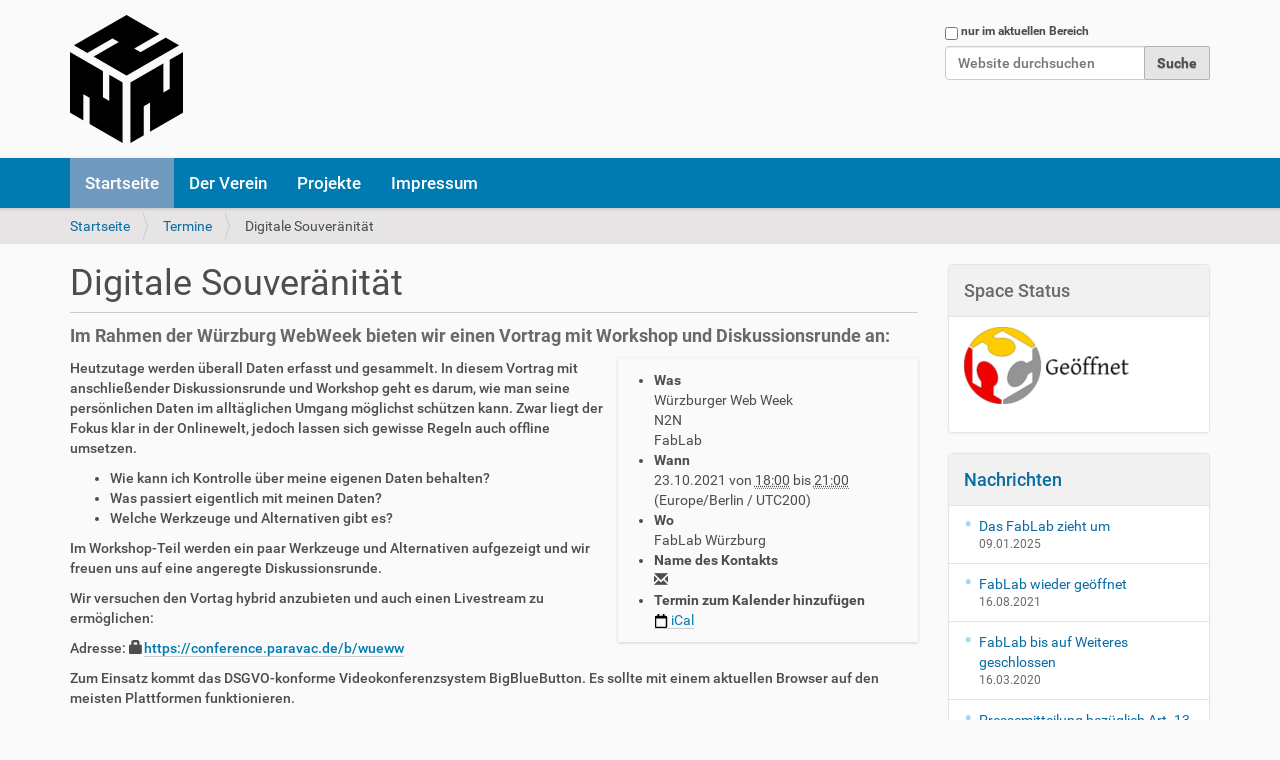

--- FILE ---
content_type: text/html;charset=utf-8
request_url: https://www.nerd2nerd.org/events/digitale-souveraenitaet
body_size: 5269
content:
<!DOCTYPE html>
<html xmlns="http://www.w3.org/1999/xhtml" lang="de" xml:lang="de">
  <head><meta http-equiv="Content-Type" content="text/html; charset=UTF-8" />
    <title>Digitale Souveränität — Nerd2Nerd</title>
    <link rel="shortcut icon" type="image/x-icon" href="/++theme++n2n/barceloneta-favicon.ico" />
    <link rel="apple-touch-icon" href="/++theme++n2n/barceloneta-apple-touch-icon.png" />
    <link rel="apple-touch-icon-precomposed" sizes="144x144" href="/++theme++n2n/barceloneta-apple-touch-icon-144x144-precomposed.png" />
    <link rel="apple-touch-icon-precomposed" sizes="114x114" href="/++theme++n2n/barceloneta-apple-touch-icon-114x114-precomposed.png" />
    <link rel="apple-touch-icon-precomposed" sizes="72x72" href="/++theme++n2n/barceloneta-apple-touch-icon-72x72-precomposed.png" />
    <link rel="apple-touch-icon-precomposed" sizes="57x57" href="/++theme++n2n/barceloneta-apple-touch-icon-57x57-precomposed.png" />
    <link rel="apple-touch-icon-precomposed" href="/++theme++n2n/barceloneta-apple-touch-icon-precomposed.png" />
  <meta name="description" content="Im Rahmen der Würzburg WebWeek bieten wir einen Vortrag mit Workshop und Diskussionsrunde an:" /><meta name="viewport" content="width=device-width, initial-scale=1.0" /><meta name="generator" content="Plone - http://plone.com" /><link rel="canonical" href="https://www.nerd2nerd.org/events/digitale-souveraenitaet" /><link rel="search" href="https://www.nerd2nerd.org/@@search" title="Website durchsuchen" /><link rel="stylesheet" type="text/css" href="https://www.nerd2nerd.org/++resource++plone.app.multilingual.stylesheet/multilingual.css?version=2021-08-16%2013%3A14%3A03.872348" data-bundle="multilingual" /><link rel="stylesheet" type="text/css" href="https://www.nerd2nerd.org/++plone++static/++unique++2021-08-16%2013%3A13%3A47.740324/plone-compiled.css" data-bundle="plone" /><link rel="stylesheet" type="text/css" href="https://www.nerd2nerd.org/++plone++static/++unique++2025-05-29%2018%3A40%3A10.375630/plone-legacy-compiled.css" data-bundle="plone-legacy" /><link rel="stylesheet" type="text/css" href="https://www.nerd2nerd.org//++theme++n2n/less/barceloneta-compiled.css" data-bundle="diazo" /><script type="text/javascript">PORTAL_URL = 'https://www.nerd2nerd.org';</script><script type="text/javascript" src="https://www.nerd2nerd.org/++plone++static/components/jquery/dist/jquery.min.js" data-bundle="basic"></script><script type="text/javascript" src="https://www.nerd2nerd.org/++plone++static/components/requirejs/require.js" data-bundle="basic"></script><script type="text/javascript" src="https://www.nerd2nerd.org/config.js" data-bundle="basic"></script><script type="text/javascript" src="https://www.nerd2nerd.org/++plone++static/++unique++2021-08-16%2013%3A13%3A47.740324/plone-compiled.min.js" data-bundle="plone"></script><script type="text/javascript" src="https://www.nerd2nerd.org/++plone++static/++unique++2025-05-29%2018%3A40%3A10.375630/plone-legacy-compiled.js" data-bundle="plone-legacy"></script></head>
  <body id="visual-portal-wrapper" class="frontend icons-on pat-markspeciallinks portaltype-event section-events site-n2n subsection-digitale-souveraenitaet template-event_view thumbs-on userrole-anonymous viewpermission-view" dir="ltr" data-i18ncatalogurl="https://www.nerd2nerd.org/plonejsi18n" data-pat-plone-modal="{&quot;actionOptions&quot;: {&quot;displayInModal&quot;: false}}" data-pat-markspeciallinks="{&quot;external_links_open_new_window&quot;: false, &quot;mark_special_links&quot;: true}" data-view-url="https://www.nerd2nerd.org/events/digitale-souveraenitaet" data-portal-url="https://www.nerd2nerd.org" data-pat-pickadate="{&quot;date&quot;: {&quot;selectYears&quot;: 200}, &quot;time&quot;: {&quot;interval&quot;: 5 } }" data-base-url="https://www.nerd2nerd.org/events/digitale-souveraenitaet"><div class="outer-wrapper">
      <header id="content-header">
        <div class="container">
          
      <div id="portal-header">
    <a id="portal-logo" title="Nerd2Nerd" href="https://www.nerd2nerd.org">
    <img src="https://www.nerd2nerd.org/@@site-logo/128x128.png" alt="Nerd2Nerd" title="Nerd2Nerd" /></a>

<div id="portal-searchbox">

    <form id="searchGadget_form" action="https://www.nerd2nerd.org/@@search" role="search" data-pat-livesearch="ajaxUrl:https://www.nerd2nerd.org/@@ajax-search" class="pat-livesearch">

        <div class="LSBox">
        <label class="hiddenStructure" for="searchGadget">Website durchsuchen</label>
             
        <div class="searchSection">
            <input id="searchbox_currentfolder_only" class="noborder" type="checkbox" name="path" value="/n2n/events" />
            <label for="searchbox_currentfolder_only" style="cursor: pointer">nur im aktuellen Bereich</label>
        </div>
             
        <input name="SearchableText" type="text" size="18" id="searchGadget" title="Website durchsuchen" placeholder="Website durchsuchen" class="searchField" />

        <input class="searchButton" type="submit" value="Suche" />

         </div>
    </form>

    <div id="portal-advanced-search" class="hiddenStructure">
        <a href="https://www.nerd2nerd.org/@@search">Erweiterte Suche…</a>
    </div>

</div>






</div>

    
          
        </div>
      </header>
      <div id="mainnavigation-wrapper">
        <div id="mainnavigation">

  <p class="hiddenStructure">Sektionen</p>
  <nav class="plone-navbar" id="portal-globalnav-wrapper">
    <div class="container">
      <div class="plone-navbar-header">
        <button type="button" class="plone-navbar-toggle" data-toggle="collapse" data-target="#portal-globalnav-collapse">
          <span class="sr-only">Toggle navigation</span>
          <span class="icon-bar"></span>
          <span class="icon-bar"></span>
          <span class="icon-bar"></span>
        </button>
      </div>

      <div class="plone-collapse plone-navbar-collapse" id="portal-globalnav-collapse">
        <ul class="plone-nav plone-navbar-nav" id="portal-globalnav">
            
              <li id="portaltab-index_html" class="selected">
                  <a href="https://www.nerd2nerd.org" title="">Startseite</a>
              </li>
            
              <li id="portaltab-der-verein">
                  <a href="https://www.nerd2nerd.org/der-verein" title="">Der Verein</a>
              </li>
            
              <li id="portaltab-projekte">
                  <a href="https://www.nerd2nerd.org/projekte" title="">Projekte</a>
              </li>
            
              <li id="portaltab-impressum">
                  <a href="https://www.nerd2nerd.org/impressum" title="">Impressum</a>
              </li>
            
        </ul>
      </div>
    </div>
  </nav>


</div>
      </div>
      
      <div id="above-content-wrapper">
          <div id="viewlet-above-content"><nav id="portal-breadcrumbs" class="plone-breadcrumb">
  <div class="container">
    <span id="breadcrumbs-you-are-here" class="hiddenStructure">Sie sind hier</span>
    <ol aria-labelledby="breadcrumbs-you-are-here">
      <li id="breadcrumbs-home">
        <a href="https://www.nerd2nerd.org">Startseite</a>
      </li>
      <li id="breadcrumbs-1">
        
          <a href="https://www.nerd2nerd.org/events">Termine</a>
          
        
      </li>
      <li id="breadcrumbs-2">
        
          
          <span id="breadcrumbs-current">Digitale Souveränität</span>
        
      </li>
    </ol>
  </div>
</nav>
</div>
      </div>
      <div class="container">
        <div class="row">
          <aside id="global_statusmessage">
      

      <div>
      </div>
    </aside>
        </div>
        <main id="main-container" class="row row-offcanvas row-offcanvas-right">
          <div id="column1-container">
          </div>
          

    

    <div class="col-xs-12 col-sm-9">
      <div class="row">
        <div class="col-xs-12 col-sm-12">
          <article id="content">

          

          <header>
            <div id="viewlet-above-content-title"><span id="social-tags-body" style="display: none" itemscope="" itemtype="http://schema.org/WebPage">
  
</span>
</div>
            
              <h1 class="documentFirstHeading">Digitale Souveränität</h1>

            
            <div id="viewlet-below-content-title"></div>

            
              <div class="documentDescription description">Im Rahmen der Würzburg WebWeek bieten wir einen Vortrag mit Workshop und Diskussionsrunde an:</div>

            
          </header>

          <div id="viewlet-above-content-body"></div>
          <div id="content-core">
            



  <div class="event clearfix" itemscope="" itemtype="https://schema.org/Event">

    <ul class="hiddenStructure">
      <li><a itemprop="url" class="url" href="https://www.nerd2nerd.org/events/digitale-souveraenitaet">https://www.nerd2nerd.org/events/digitale-souveraenitaet</a></li>
      <li itemprop="name" class="summary">Digitale Souveränität</li>
      <li itemprop="startDate" class="dtstart">2021-10-23T18:00:00+02:00</li>
      <li itemprop="endDate" class="dtend">2021-10-23T21:00:00+02:00</li>
      <li itemprop="description" class="description">Im Rahmen der Würzburg WebWeek bieten wir einen Vortrag mit Workshop und Diskussionsrunde an:</li>
    </ul>

    




  <ul class="event summary details" summary="Termindetails">

    

    
    
      <li class="event-category">
        <strong>Was</strong>
        <span itemprop="disambiguatingDescription">Würzburger Web Week</span>
        <span itemprop="disambiguatingDescription">N2N</span>
        <span itemprop="disambiguatingDescription">FabLab</span>
      </li>
    
    

    
      <li class="event-date">
        <strong>Wann</strong>
        <span>
          


  

  
    
    
    <span class="datedisplay">23.10.2021</span> von <abbr class="dtstart" title="2021-10-23T18:00:00+02:00">18:00</abbr> bis <abbr class="dtend" title="2021-10-23T21:00:00+02:00">21:00</abbr>
  




          <span class="timezone">
            (Europe/Berlin / UTC200)
          </span>
        </span>
      </li>
    

    
    
    

    
    
      <li class="event-location" itemprop="location" itemscope="" itemtype="http://schema.org/Place">
        <strong>Wo</strong>
        <span itemprop="address">FabLab Würzburg</span>
      </li>
    
    

    
    
      <li class="event-contact">
        <strong>Name des Kontakts</strong>
        
          <a class="email" href="mailto:info@nerd2nerd.org"></a>
          
        
      </li>
    

    

    
    

    
    
    

    
      <li class="event-calendar">
        <strong>Termin zum Kalender hinzufügen</strong>
        
          <a href="https://www.nerd2nerd.org/events/digitale-souveraenitaet/ics_view" rel="nofollow" title="Herunterladen dieses Termins im iCal-Format">
            <img src="https://www.nerd2nerd.org/++plone++plone.app.event/calendar.svg" alt="" width="14" height="14" class="icalIcon" />
            <span>iCal</span></a>
        
      </li>
    

  </ul>







    <div id="parent-fieldname-text">
      <p>Heutzutage werden überall Daten erfasst und gesammelt. In diesem Vortrag mit anschließender Diskussionsrunde und Workshop geht es darum, wie man seine persönlichen Daten im alltäglichen Umgang möglichst schützen kann. Zwar liegt der Fokus klar in der Onlinewelt, jedoch lassen sich gewisse Regeln auch offline umsetzen.</p>
<ul>
<li>Wie kann ich Kontrolle über meine eigenen Daten behalten?</li>
<li>Was passiert eigentlich mit meinen Daten?</li>
<li>Welche Werkzeuge und Alternativen gibt es?</li>
</ul>
<p>Im Workshop-Teil werden ein paar Werkzeuge und Alternativen aufgezeigt und wir freuen uns auf eine angeregte Diskussionsrunde.</p>
<p>Wir versuchen den Vortag hybrid anzubieten und auch einen Livestream zu ermöglichen:</p>
<p>Adresse: <a href="https://conference.paravac.de/b/wueww" target="_blank" rel="noopener">https://conference.paravac.de/b/wueww</a></p>
<p>Zum Einsatz kommt das DSGVO-konforme Videokonferenzsystem BigBlueButton. Es sollte mit einem aktuellen Browser auf den meisten Plattformen funktionieren.</p>
<p>Anmeldung am Besten per E-Mail an: &lt;<a href="mailto:info@nerd2nerd.org?subject=Anmeldung WueWW: Digitale Souveränität">info@nerd2nerd.org</a>&gt;</p>
<p>Zur Veranstaltung vor Ort gelten die aktuellen Corona-Regelungen und die erweiterten Corona-Regelungen des <a href="https://fablab-wuerzburg.de/doku.php?id=blog:3g-regeln" target="_blank" rel="noopener">FabLab Würzburg</a>!</p>
<p><a href="https://wueww.de/" target="_blank" rel="noopener"><img src="https://www.nerd2nerd.org/events/wueww-logo-2021.svg/@@images/898e204b-cdf3-4561-b2b7-955d7d5c7068.svg" title="wueww-logo-2021.svg" alt="wueww-logo-2021.svg" class="image-inline" /></a></p>
    </div>

  </div>




          </div>
          <div id="viewlet-below-content-body">



    <div class="visualClear"><!-- --></div>

    <div class="documentActions">
        

        

    </div>

</div>

          
        </article>
        </div>
      </div>
      <footer class="row">
        <div class="col-xs-12 col-sm-12">
          <div id="viewlet-below-content"><nav id="category" class="documentByLine" role="navigation">
  <span id="categories-filed-under">abgelegt unter:</span>
  <ul aria-labelledby="categories-filed-under">
    <li>
      <a href="https://www.nerd2nerd.org/@@search?Subject%3Alist=W%C3%BCrzburger%20Web%20Week" class="link-category" rel="nofollow">Würzburger Web Week</a>
    </li>
    <li>
      <a href="https://www.nerd2nerd.org/@@search?Subject%3Alist=N2N" class="link-category" rel="nofollow">N2N</a>
    </li>
    <li>
      <a href="https://www.nerd2nerd.org/@@search?Subject%3Alist=FabLab" class="link-category" rel="nofollow">FabLab</a>
    </li>
  </ul>
</nav>




</div>
        </div>
      </footer>
    </div>
  
          <div class="col-xs-6 col-sm-3 sidebar-offcanvas" role="complementary">
        <aside id="portal-column-two">
          <div class="portletWrapper" id="portletwrapper-706c6f6e652e7269676874636f6c756d6e0a636f6e746578740a2f6e326e0a73706163652d737461747573" data-portlethash="706c6f6e652e7269676874636f6c756d6e0a636f6e746578740a2f6e326e0a73706163652d737461747573">

<section class="portlet portletStaticText portlet-static-space-status">

    <header class="portletHeader">
           Space Status
    </header>

    <section class="portletContent">
        <p><iframe src="https://api.nerd2nerd.org/status.html" height="90" width="220" frameborder="0"></iframe></p>
    </section>
    
    

</section>
</div><div class="portletWrapper" id="portletwrapper-706c6f6e652e7269676874636f6c756d6e0a636f6e746578740a2f6e326e0a6e657773" data-portlethash="706c6f6e652e7269676874636f6c756d6e0a636f6e746578740a2f6e326e0a6e657773">
<aside class="portlet portletNews">

  <header class="portletHeader">
        <a href="https://www.nerd2nerd.org/news" class="tile">Nachrichten</a>
  </header>
  <div class="portletContent">
    <ul>
      
      <li class="portletItem odd">

        <a href="https://www.nerd2nerd.org/das-fablab-zieht-um" class="tile" title="">
           

           Das FabLab zieht um
        </a>
           <time class="portletItemDetails">09.01.2025</time>

      </li>
      
      <li class="portletItem even">

        <a href="https://www.nerd2nerd.org/news/fablab-wieder-geoeffnet" class="tile" title="">
           

           FabLab wieder geöffnet
        </a>
           <time class="portletItemDetails">16.08.2021</time>

      </li>
      
      <li class="portletItem odd">

        <a href="https://www.nerd2nerd.org/news/fablab-bis-auf-weiteres-geschlossen" class="tile" title="">
           

           FabLab bis auf Weiteres geschlossen
        </a>
           <time class="portletItemDetails">16.03.2020</time>

      </li>
      
      <li class="portletItem even">

        <a href="https://www.nerd2nerd.org/news/pressemitteilung-bezueglich-art-13-demo-gemeinsam-fuer-in-die-zukunft" class="tile" title="">
           

           Pressemitteilung bezüglich Art. 13 Demo: Gemeinsam für/in die Zukunft!
        </a>
           <time class="portletItemDetails">12.03.2019</time>

      </li>
      
      <li class="portletItem odd">

        <a href="https://www.nerd2nerd.org/news/pressemitteilung-zum-verkauf-des-areals-frankenhalle" class="tile" title="">
           

           Pressemitteilung zum Verkauf des Areals Frankenhalle
        </a>
           <time class="portletItemDetails">12.11.2018</time>

      </li>
      
    </ul>
  </div>
  <footer class="portletFooter">
        <a href="https://www.nerd2nerd.org/news">Weitere Nachrichten…</a>
  </footer>
  
</aside>

</div><div class="portletWrapper" id="portletwrapper-706c6f6e652e7269676874636f6c756d6e0a636f6e746578740a2f6e326e0a63616c656e646172" data-portlethash="706c6f6e652e7269676874636f6c756d6e0a636f6e746578740a2f6e326e0a63616c656e646172">
<section class="portlet portletCalendar" role="section">

  <header class="portletHeader">
    <a href="?month=12&amp;year=2025" rel="nofollow" class="calendarPrevious pat-contentloader" title="Vorheriger Monat" data-year="2025" data-month="12" data-pat-contentloader="{&quot;url&quot;: &quot;https://www.nerd2nerd.org/@@render-portlet?portlethash=706c6f6e652e7269676874636f6c756d6e0a636f6e746578740a2f6e326e0a63616c656e646172&amp;year=2025&amp;month=12&quot;, &quot;target&quot;: &quot;#portletwrapper-706c6f6e652e7269676874636f6c756d6e0a636f6e746578740a2f6e326e0a63616c656e646172 &gt; *&quot;}">«</a>

    Januar 2026

    <a href="?month=2&amp;year=2026" rel="nofollow" class="calendarNext pat-contentloader" title="Nächster Monat" data-year="2026" data-month="2" data-pat-contentloader="{&quot;url&quot;: &quot;https://www.nerd2nerd.org/@@render-portlet?portlethash=706c6f6e652e7269676874636f6c756d6e0a636f6e746578740a2f6e326e0a63616c656e646172&amp;year=2026&amp;month=2&quot;, &quot;target&quot;: &quot;#portletwrapper-706c6f6e652e7269676874636f6c756d6e0a636f6e746578740a2f6e326e0a63616c656e646172 &gt; *&quot;}">»</a>
  </header>

  <section class="portletContent">
    <table class="ploneCalendar" summary="Kalender">
      <caption class="hiddenStructure">month-1</caption>
      <thead>
        <tr class="weekdays">
          <th scope="col">Mo</th>
        
          <th scope="col">Di</th>
        
          <th scope="col">Mi</th>
        
          <th scope="col">Do</th>
        
          <th scope="col">Fr</th>
        
          <th scope="col">Sa</th>
        
          <th scope="col">So</th>
        </tr>
      </thead>
      <tbody>
        <tr>
          
          <td class="event cal_next_month">
            
            <span>29</span>
            

          </td>
          
          <td class="event cal_next_month">
            
            <span>30</span>
            

          </td>
          
          <td class="event cal_next_month">
            
            <span>31</span>
            

          </td>
          
          <td class="event">
            
            <span>1</span>
            

          </td>
          
          <td class="event">
            
            <span>2</span>
            

          </td>
          
          <td class="event">
            
            <span>3</span>
            

          </td>
          
          <td class="event">
            
            <span>4</span>
            

          </td>
          
        </tr>
        <tr>
          
          <td class="event">
            
            <span>5</span>
            

          </td>
          
          <td class="event">
            
            <span>6</span>
            

          </td>
          
          <td class="event">
            
            <span>7</span>
            

          </td>
          
          <td class="event">
            
            <span>8</span>
            

          </td>
          
          <td class="event">
            
            <span>9</span>
            

          </td>
          
          <td class="event">
            
            <span>10</span>
            

          </td>
          
          <td class="event">
            
            <span>11</span>
            

          </td>
          
        </tr>
        <tr>
          
          <td class="event">
            
            <span>12</span>
            

          </td>
          
          <td class="event">
            
            <span>13</span>
            

          </td>
          
          <td class="event">
            
            <span>14</span>
            

          </td>
          
          <td class="event">
            
            <span>15</span>
            

          </td>
          
          <td class="event">
            
            <span>16</span>
            

          </td>
          
          <td class="event">
            
            <span>17</span>
            

          </td>
          
          <td class="event">
            
            <span>18</span>
            

          </td>
          
        </tr>
        <tr>
          
          <td class="event">
            
            <span>19</span>
            

          </td>
          
          <td class="event today">
            
            <span>20</span>
            

          </td>
          
          <td class="event">
            
            <span>21</span>
            

          </td>
          
          <td class="event">
            
            <span>22</span>
            

          </td>
          
          <td class="event">
            
            <span>23</span>
            

          </td>
          
          <td class="event">
            
            <span>24</span>
            

          </td>
          
          <td class="event">
            
            <span>25</span>
            

          </td>
          
        </tr>
        <tr>
          
          <td class="event">
            
            <span>26</span>
            

          </td>
          
          <td class="event">
            
            <span>27</span>
            

          </td>
          
          <td class="event">
            
            <span>28</span>
            

          </td>
          
          <td class="event">
            
            <span>29</span>
            

          </td>
          
          <td class="event">
            
            <span>30</span>
            

          </td>
          
          <td class="event">
            
            <span>31</span>
            

          </td>
          
          <td class="event cal_next_month">
            
            <span>1</span>
            

          </td>
          
        </tr>
      </tbody>
    </table>
  </section>
</section>

</div>
        </aside>
      </div>
        </main><!--/row-->
      </div><!--/container-->
    </div><!--/outer-wrapper --><footer id="portal-footer-wrapper">
      <div class="container" id="portal-footer">
      
    </div>
    </footer></body>
</html>

--- FILE ---
content_type: text/html
request_url: https://api.nerd2nerd.org/status.html
body_size: 412
content:
<!doctype html>
<html lang="de">
<head>
  <meta charset="utf-8">
  <title>Status</title>
</head>

<body style="margin: 0;">
<img id="status" src="./images/closed.png" width="200" height="77">

<script src="./js/jquery-3.2.1.min.js"></script>
<script type="text/javascript">
  $(document).ready(function() {
    loadStatus();
    setInterval(function() {
      loadStatus();
    }, 10 * 1000);
  });

  function loadStatus () {
    var url = './status.json';
    var data = {};
    $.getJSON(url, data, function (data, status) {
      if (status === 'success') {
        if (data.state.open) {
          $('#status').attr('src', './images/open.png');
        }
      }
    });
  };
</script>

</body>
</html>


--- FILE ---
content_type: image/svg+xml
request_url: https://www.nerd2nerd.org/events/wueww-logo-2021.svg/@@images/898e204b-cdf3-4561-b2b7-955d7d5c7068.svg
body_size: 7712
content:
<?xml version="1.0" encoding="UTF-8"?>
<!-- Generator: Adobe Illustrator 25.3.1, SVG Export Plug-In . SVG Version: 6.00 Build 0)  -->
<svg version="1.1" id="Ebene_1" xmlns="http://www.w3.org/2000/svg" xmlns:xlink="http://www.w3.org/1999/xlink" x="0px" y="0px" viewBox="0 0 595.28 212.6" style="enable-background:new 0 0 595.28 212.6;" xml:space="preserve">
<style type="text/css">
	.st0{fill:#40464B;}
	.st1{fill:#1A9EDA;}
	.st2{fill:url(#SVGID_1_);}
</style>
<g id="Ebene_1_1_">
</g>
<g id="Ebene_2_1_">
	<polygon class="st0" points="146.49,30.36 129.66,101.91 112.52,30.36 85.01,30.36 67.58,101.91 50.59,30.36 28.35,30.36    53,130.47 81.71,130.47 98.69,54.41 115.53,130.47 144.24,130.47 168.74,30.36  "/>
	<path class="st0" d="M248.44,30.36v70.95c0,15.18-9.47,30.67-37.73,30.67s-37.73-15.48-37.73-30.67V30.36h22.55V99.2   c0,8.12,3.91,12.78,15.18,12.78s15.18-4.66,15.18-12.78V30.36H248.44z"/>
	<polygon class="st0" points="257.72,30.36 257.72,130.47 320.71,130.47 320.71,110.48 280.27,110.48 280.27,88.68 317.55,88.68    317.55,68.69 280.27,68.69 280.27,50.35 320.71,50.35 320.71,30.36  "/>
	<polygon class="st1" points="426.51,30.36 409.67,101.91 392.54,30.36 365.03,30.36 347.59,101.91 330.61,30.36 308.36,30.36    333.01,130.47 361.72,130.47 378.71,54.41 395.54,130.47 424.25,130.47 448.76,30.36  "/>
	<polygon class="st0" points="74.01,145.57 67.48,173.1 63.42,173.1 55.47,143.72 57.99,143.72 65.36,171.12 71.93,143.72    76.08,143.72 82.66,171.12 90.02,143.72 92.54,143.72 84.6,173.1 80.54,173.1  "/>
	<path class="st0" d="M98.86,151.62V169c0,1.59,0.84,2.16,2.34,2.16c1.76,0,5.56-1.06,8.25-2.47v-17.08h2.56v21.49h-2.25l-0.18-1.94   c-2.3,1.1-6.13,2.39-8.74,2.39c-3.35,0-4.54-1.9-4.54-4.86v-17.08L98.86,151.62L98.86,151.62z"/>
	<path class="st0" d="M120.06,160.84h10.77v-1.94c0-3.62-1.28-5.52-5.29-5.52c-4.02,0-5.47,1.9-5.47,5.52v1.94H120.06z    M125.66,171.3c2.21,0,4.68-0.44,6.8-1.02l0.44,2.07c-1.98,0.71-4.81,1.19-7.41,1.19c-6.05,0-7.99-3.13-7.99-7.81v-6.75   c0-4.41,1.98-7.81,8.03-7.81s7.81,3.4,7.81,7.81v4.15h-13.28v2.69C120.06,169.66,121.38,171.3,125.66,171.3"/>
	<path class="st0" d="M147.97,153.69c-2.25,0.97-4.72,2.6-6.8,3.97v15.44h-2.56v-21.49h2.29l0.13,3.26c2.29-1.5,4.59-2.96,6.62-3.71   L147.97,153.69z"/>
	<polygon class="st0" points="151.88,151.62 165.83,151.62 165.78,153.69 154.22,171.03 166.18,171.03 166.18,173.1 151.53,173.1    151.53,171.03 163.13,153.69 151.84,153.69  "/>
	<path class="st0" d="M173.81,170.77c1.68,0.31,3.4,0.44,4.94,0.44c4.63,0,5.73-1.94,5.73-5.16v-8.65c0-2.56-1.15-3.75-3.97-3.75   c-2.6,0-4.68,0.71-6.71,1.85v15.27H173.81z M187.05,165.96c0,4.81-2.12,7.59-8.6,7.59c-1.85,0-5.21-0.31-7.19-0.79v-29.92   l2.56-0.35v10.33c1.77-0.93,4.15-1.63,7.06-1.63c4.32,0,6.18,2.47,6.18,6.27L187.05,165.96L187.05,165.96z"/>
	<path class="st0" d="M195.14,151.62V169c0,1.59,0.84,2.16,2.34,2.16c1.76,0,5.56-1.06,8.25-2.47v-17.08h2.56v21.49h-2.25   l-0.18-1.94c-2.29,1.1-6.13,2.39-8.74,2.39c-3.36,0-4.55-1.9-4.55-4.86v-17.08L195.14,151.62L195.14,151.62z"/>
	<path class="st0" d="M223.8,153.69c-2.25,0.97-4.72,2.6-6.79,3.97v15.44h-2.56v-21.49h2.29l0.13,3.26c2.3-1.5,4.59-2.96,6.62-3.71   L223.8,153.69z"/>
	<path class="st0" d="M235.47,153.38c-4.28,0-5.78,1.32-5.78,5.25v0.44c0,4.06,1.85,5.25,5.78,5.25s5.78-1.37,5.78-5.25v-0.44   C241.25,154.75,239.75,153.38,235.47,153.38 M235.47,166.53c-1.1,0-1.99-0.09-2.87-0.27c-1.19,0.97-1.68,1.81-1.68,2.83   c0,0.84,0.49,1.41,1.94,1.54c2.69,0.22,3.31,0.27,6.18,0.49c3.93,0.31,5.34,2.12,5.34,5.12c0,4.46-2.2,6-9.18,6   c-1.98,0-5.25-0.4-7.55-1.06l0.4-2.03c2.12,0.48,4.94,0.88,7.24,0.88c5.82,0,6.58-1.19,6.58-3.66c0-2.12-0.88-2.96-3.44-3.13   c-2.74-0.18-2.96-0.18-5.82-0.4c-3.18-0.27-4.24-1.9-4.24-3.8c0-1.14,0.49-2.47,2.03-3.62c-2.16-1.24-3.18-3.4-3.18-6.44v-0.26   c0-4.86,2.16-7.55,8.25-7.55c1.46,0,2.6,0.13,3.62,0.44H245v1.85l-2.69,0.22c0.97,1.24,1.41,2.96,1.41,5.03v0.26   C243.72,163.84,241.12,166.53,235.47,166.53"/>
	<polygon class="st0" points="276.33,145.57 269.79,173.1 265.74,173.1 257.79,143.72 260.31,143.72 267.68,171.12 274.25,143.72    278.4,143.72 284.97,171.12 292.34,143.72 294.86,143.72 286.92,173.1 282.86,173.1  "/>
	<path class="st0" d="M300.01,160.84h10.77v-1.94c0-3.62-1.28-5.52-5.3-5.52s-5.47,1.9-5.47,5.52V160.84z M305.62,171.3   c2.21,0,4.68-0.44,6.8-1.02l0.44,2.07c-1.99,0.71-4.81,1.19-7.41,1.19c-6.05,0-7.99-3.13-7.99-7.81v-6.75   c0-4.41,1.98-7.81,8.03-7.81s7.81,3.4,7.81,7.81v4.15h-13.28v2.69C300.01,169.66,301.34,171.3,305.62,171.3"/>
	<path class="st0" d="M321.14,170.77c1.68,0.31,3.4,0.44,4.94,0.44c4.63,0,5.73-1.94,5.73-5.16v-8.65c0-2.56-1.15-3.75-3.97-3.75   c-2.6,0-4.68,0.71-6.71,1.85L321.14,170.77L321.14,170.77z M334.38,165.96c0,4.81-2.12,7.59-8.6,7.59c-1.85,0-5.21-0.31-7.19-0.79   v-29.92l2.56-0.35v10.33c1.77-0.93,4.15-1.63,7.06-1.63c4.32,0,6.18,2.47,6.18,6.27L334.38,165.96L334.38,165.96z"/>
	<polygon class="st0" points="366.58,145.57 360.05,173.1 355.99,173.1 348.05,143.72 350.57,143.72 357.93,171.12 364.51,143.72    368.66,143.72 375.23,171.12 382.6,143.72 385.12,143.72 377.17,173.1 373.11,173.1  "/>
	<path class="st0" d="M390.27,160.84h10.77v-1.94c0-3.62-1.28-5.52-5.29-5.52c-4.02,0-5.47,1.9-5.47,5.52L390.27,160.84   L390.27,160.84z M395.88,171.3c2.21,0,4.68-0.44,6.8-1.02l0.44,2.07c-1.98,0.71-4.81,1.19-7.41,1.19c-6.05,0-7.99-3.13-7.99-7.81   v-6.75c0-4.41,1.99-7.81,8.03-7.81s7.81,3.4,7.81,7.81v4.15h-13.28v2.69C390.27,169.66,391.59,171.3,395.88,171.3"/>
	<path class="st0" d="M410.87,160.84h10.77v-1.94c0-3.62-1.28-5.52-5.29-5.52c-4.02,0-5.47,1.9-5.47,5.52L410.87,160.84   L410.87,160.84z M416.48,171.3c2.21,0,4.68-0.44,6.8-1.02l0.44,2.07c-1.98,0.71-4.81,1.19-7.41,1.19c-6.05,0-7.99-3.13-7.99-7.81   v-6.75c0-4.41,1.99-7.81,8.03-7.81s7.81,3.4,7.81,7.81v4.15h-13.28v2.69C410.87,169.66,412.2,171.3,416.48,171.3"/>
	<path class="st0" d="M444.79,151.62l-8.56,10.59l8.91,10.9h-3.27l-8.74-10.9l8.47-10.59H444.79z M429.44,173.11v-30.27l2.56-0.35   v30.62L429.44,173.11L429.44,173.11z"/>
	
		<linearGradient id="SVGID_1_" gradientUnits="userSpaceOnUse" x1="418.0685" y1="82.5116" x2="435.9271" y2="183.7926" gradientTransform="matrix(1 0 0 -1 0 211.8898)">
		<stop offset="0.4365" style="stop-color:#1A9EDA"/>
		<stop offset="0.5621" style="stop-color:#1375A2"/>
		<stop offset="0.766" style="stop-color:#09374B"/>
		<stop offset="0.9099" style="stop-color:#030F15"/>
		<stop offset="0.9795" style="stop-color:#000000"/>
	</linearGradient>
	<polygon class="st2" points="448.76,30.36 426.51,30.36 409.68,101.91 424.26,130.47  "/>
	<polygon class="st1" points="544.68,30.36 527.85,101.91 510.71,30.36 483.2,30.36 465.77,101.91 448.78,30.36 426.54,30.36    451.18,130.47 479.9,130.47 496.88,54.41 513.72,130.47 542.43,130.47 566.93,30.36  "/>
</g>
<g>
	<path class="st1" d="M456.97,168c0-6.97,2.02-8.32,9.54-9.03c5.63-0.55,6.34-1.18,6.34-7.39c0-4.87-0.71-6.01-6.47-6.01   c-5.92,0-6.55,0.84-6.55,5.67v1.47h-2.69v-1.81c0-5.08,0.46-8.28,9.37-8.28c7.02,0,9.28,1.47,9.28,8.91c0,6.64-0.59,9.87-8.7,10.38   c-6.55,0.42-7.18,1.89-7.18,5.46v3.07h15.67v2.94h-18.61V168z"/>
	<path class="st1" d="M498.98,164.26c0,8.32-2.69,9.45-9.66,9.45c-6.97,0-9.66-1.13-9.66-9.45v-12.18c0-8.32,2.69-9.45,9.66-9.45   c6.97,0,9.66,1.13,9.66,9.45V164.26z M496.04,151.19c0-5.55-1.39-5.63-6.72-5.63s-6.72,0.08-6.72,5.63v13.95   c0,5.54,1.39,5.63,6.72,5.63s6.72-0.08,6.72-5.63V151.19z"/>
	<path class="st1" d="M502.84,168c0-6.97,2.02-8.32,9.54-9.03c5.63-0.55,6.34-1.18,6.34-7.39c0-4.87-0.71-6.01-6.47-6.01   c-5.92,0-6.55,0.84-6.55,5.67v1.47H503v-1.81c0-5.08,0.46-8.28,9.37-8.28c7.02,0,9.28,1.47,9.28,8.91c0,6.64-0.59,9.87-8.7,10.38   c-6.55,0.42-7.18,1.89-7.18,5.46v3.07h15.67v2.94h-18.61V168z"/>
	<path class="st1" d="M535.26,145.9h-0.08l-6.22,7.94l-1.97-1.81l7.31-9.07h3.91v30.41h-2.94V145.9z"/>
</g>
</svg>